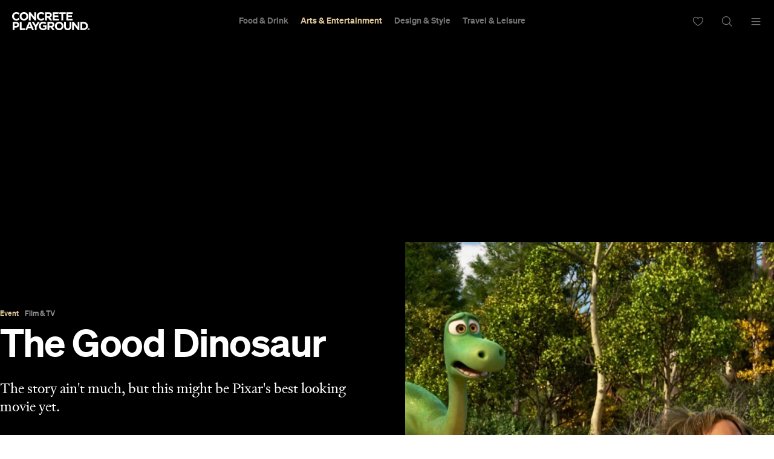

--- FILE ---
content_type: text/html; charset=utf-8
request_url: https://www.google.com/recaptcha/api2/aframe
body_size: 184
content:
<!DOCTYPE HTML><html><head><meta http-equiv="content-type" content="text/html; charset=UTF-8"></head><body><script nonce="77wHJ0IJLHliSuAjV2Kxzg">/** Anti-fraud and anti-abuse applications only. See google.com/recaptcha */ try{var clients={'sodar':'https://pagead2.googlesyndication.com/pagead/sodar?'};window.addEventListener("message",function(a){try{if(a.source===window.parent){var b=JSON.parse(a.data);var c=clients[b['id']];if(c){var d=document.createElement('img');d.src=c+b['params']+'&rc='+(localStorage.getItem("rc::a")?sessionStorage.getItem("rc::b"):"");window.document.body.appendChild(d);sessionStorage.setItem("rc::e",parseInt(sessionStorage.getItem("rc::e")||0)+1);localStorage.setItem("rc::h",'1768830946616');}}}catch(b){}});window.parent.postMessage("_grecaptcha_ready", "*");}catch(b){}</script></body></html>

--- FILE ---
content_type: application/javascript
request_url: https://concreteplayground.com/content/themes/concrete-v3/assets/build/2056/simplemap.js
body_size: 385
content:
import{M as t}from"./map.js";import{A as a}from"./analytics.js";import"./dynamic.js";import"./common.js";import"./pubsub.js";import"./content-card.js";import"./_rollupPluginBabelHelpers.js";import"./navigation.js";import"./pagination.js";import"./marker-infobox.js";class o{static _init(t){t=t||$('[data-module="simplemap"]');var a=$('[data-module="articlecontent"] .content p:not(.contributor) img:not([alt="cp-line"])');if(a.length>0){var i=$('[data-module="pullman_maps"]');i.length>0&&a.first().parents("p").before(i)}t.each((function(){new o($(this)).init()}))}constructor(t){this.$el=t,this.mapControlZoomIn=this.$el.find(".gmap-controls .zoom-in"),this.mapControlZoomOut=this.$el.find(".gmap-controls .zoom-out"),this.mapcontent=null}init(){if(0===this.$el.length)return void window.log('SKIPPED :: [data-module="simplemap"]');new a(this.$el,"Simple map").send_capmaign_analytics("Static map","Static Map Impression");var o=this.$el,i=o.find(".placeholder"),n=o.attr("data-latitude"),r=o.attr("data-longitude"),e=o.attr("data-url"),l=o.attr("data-icon");l=!(!(l=!!l&&$.parseJSON(l))||void 0===l.url)&&l;var m=o.attr("data-anchor-title");m=!(!m||""===m)&&m;var p=o.attr("data-type");if(i.length>0&&n&&r){var s=[];s.push({latitude:n,longitude:r,type:p,url:e,icon:l,text:m}),this.mapcontent=t.create(i.get(0),s)}this.mapControlZoomIn.on("click",(()=>{try{this.mapcontent.zoomIn()}catch(t){}})),this.mapControlZoomOut.on("click",(()=>{try{this.mapcontent.zoomOut()}catch(t){}}))}}var i={init:o._init};export default i;


--- FILE ---
content_type: application/javascript; charset=utf-8
request_url: https://fundingchoicesmessages.google.com/f/AGSKWxVHABDl4OPeoe_XOk6VqkSPSlfKQiKYNKsAMapYfTLPVcvk_muFDYGokFHTOhnbZCqIJV0fCUFFkr2Qd3vgvEhThLYNrd_TgRoVc7tY8OoaGxlzvwZAZm6P4BpetMUgrGnFANydt6bSqUKF5PYBm86VaFJ4pUNoUBEQvIstpABFTSVr_EVJqBpW1GoN/_/lijit-ad--popexit./advertisment4./promoloaddisplay?_google_ads.
body_size: -1289
content:
window['ef5ce883-9b98-4afb-b171-0ad28915ef83'] = true;